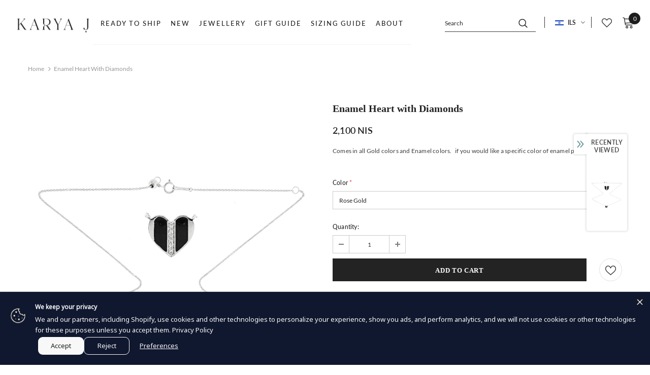

--- FILE ---
content_type: text/css
request_url: https://karya-j.com/cdn/shop/t/2/assets/layout_style_fullwidth.css?v=125795139638133435471625127663
body_size: 5707
content:
input[type=color],input[type=date],input[type=datetime-local],input[type=datetime],input[type=email],input[type=month],input[type=number],input[type=password],input[type=search],input[type=tel],input[type=text],input[type=time],input[type=url],input[type=week]{padding:13px 12px 11px;line-height:24px}.col,.col-1,.col-10,.col-11,.col-12,.col-2,.col-3,.col-4,.col-5,.col-6,.col-7,.col-8,.col-9,.col-auto,.col-lg,.col-lg-1,.col-lg-10,.col-lg-11,.col-lg-12,.col-lg-2,.col-lg-3,.col-lg-4,.col-lg-5,.col-lg-6,.col-lg-7,.col-lg-8,.col-lg-9,.col-lg-auto,.col-md,.col-md-1,.col-md-10,.col-md-11,.col-md-12,.col-md-2,.col-md-3,.col-md-4,.col-md-5,.col-md-6,.col-md-7,.col-md-8,.col-md-9,.col-md-auto,.col-sm,.col-sm-1,.col-sm-10,.col-sm-11,.col-sm-12,.col-sm-2,.col-sm-3,.col-sm-4,.col-sm-5,.col-sm-6,.col-sm-7,.col-sm-8,.col-sm-9,.col-sm-auto,.col-xl,.col-xl-1,.col-xl-10,.col-xl-11,.col-xl-12,.col-xl-2,.col-xl-3,.col-xl-4,.col-xl-5,.col-xl-6,.col-xl-7,.col-xl-8,.col-xl-9,.col-xl-auto{padding-right:10px;padding-left:10px}.btn{font-weight:500}label{font-size:var(--font_size_minus1);color:var(--body_color)}.product-shop .product-title{color:var(--page_title_color)}.product_layout_skin_1 .qty-group input::-webkit-inner-spin-button,.product_layout_skin_1 .qty-group input::-webkit-outer-spin-button{-webkit-appearance:auto;-moz-appearance:auto;appearance:auto;margin:0;opacity:1}.product_layout_skin_1 .qty-group input[type=number]{-moz-appearance:textfield}#dropdown-cart .addresses-page .btn-edit-delete a.btn-checkout,#dropdown-cart .btn.btn-checkout,#dropdown-cart .product-shop .groups-btn .btn-checkout.wishlist,#dropdown-cart .product-shop .shopify-payment-button button.btn-checkout.shopify-payment-button__button,#dropdown-cart .tabs__product-page .spr-container .btn-checkout.spr-summary-actions-newreview,.addresses-page .btn-edit-delete #dropdown-cart a.btn-checkout,.product-shop .groups-btn #dropdown-cart .btn-checkout.wishlist,.product-shop .shopify-payment-button #dropdown-cart button.btn-checkout.shopify-payment-button__button,.tabs__product-page .spr-container #dropdown-cart .btn-checkout.spr-summary-actions-newreview{background:var(--background_2);color:var(--color_2);border-color:var(--border_2)}#dropdown-cart .addresses-page .btn-edit-delete a.btn-continue,#dropdown-cart .addresses-page .btn-edit-delete a.btn-view-cart,#dropdown-cart .btn.btn-continue,#dropdown-cart .btn.btn-view-cart,#dropdown-cart .product-shop .groups-btn .btn-continue.wishlist,#dropdown-cart .product-shop .groups-btn .btn-view-cart.wishlist,#dropdown-cart .product-shop .shopify-payment-button button.btn-continue.shopify-payment-button__button,#dropdown-cart .product-shop .shopify-payment-button button.btn-view-cart.shopify-payment-button__button,#dropdown-cart .tabs__product-page .spr-container .btn-continue.spr-summary-actions-newreview,#dropdown-cart .tabs__product-page .spr-container .btn-view-cart.spr-summary-actions-newreview,.addresses-page .btn-edit-delete #dropdown-cart a.btn-continue,.addresses-page .btn-edit-delete #dropdown-cart a.btn-view-cart,.cart-form .btn-actions .btn.btn-view-cart,.product-shop .groups-btn #dropdown-cart .btn-continue.wishlist,.product-shop .groups-btn #dropdown-cart .btn-view-cart.wishlist,.product-shop .shopify-payment-button #dropdown-cart button.btn-continue.shopify-payment-button__button,.product-shop .shopify-payment-button #dropdown-cart button.btn-view-cart.shopify-payment-button__button,.tabs__product-page .spr-container #dropdown-cart .btn-continue.spr-summary-actions-newreview,.tabs__product-page .spr-container #dropdown-cart .btn-view-cart.spr-summary-actions-newreview{background:var(--background_3);color:var(--color_3);border-color:var(--border_3)}#dropdown-cart .addresses-page .btn-edit-delete a:hover,#dropdown-cart .btn:hover,#dropdown-cart .product-shop .groups-btn .wishlist:hover,#dropdown-cart .product-shop .shopify-payment-button button.shopify-payment-button__button:hover,#dropdown-cart .tabs__product-page .spr-container .spr-summary-actions-newreview:hover,.addresses-page .btn-edit-delete #dropdown-cart a:hover,.product-shop .groups-btn #dropdown-cart .wishlist:hover,.product-shop .shopify-payment-button #dropdown-cart button.shopify-payment-button__button:hover,.tabs__product-page .spr-container #dropdown-cart .spr-summary-actions-newreview:hover{background:var(--background_1);color:var(--color_1);border-color:var(--border_1)}#dropdown-cart .btn.btn-view-cart:hover,.cart-form .btn-actions .btn.btn-view-cart:hover{background:var(--background_2);color:var(--color_2);border-color:var(--border_2)}.ajax-compare .halo-modal-body .product-row .compare-content .grid-item .btn{background:var(--background_3);color:var(--color_3);border-color:var(--border_3)}#notify-me-wrapper .btn,.cart-meta--action .btn,.contact-us-page .btn{background:var(--background_2);color:var(--color_2);border-color:var(--border_2)}.contact-us-page .btn:hover{background:var(--background_1);color:var(--color_1);border-color:var(--border_1)}.widget-title{margin-bottom:0}.widget-title .box-title{text-align:center}.product_layout_skin_1 .swatch .swatch-element label{min-width:40px;height:40px}.show-popup-qs .product-card__variant--popup--content .swatch .swatch-element label{line-height:42px}.show-popup-qs .product-card__variant--popup--content .swatch .swatch-element input:checked+label{background-color:#f5f5f5}.show-popup-qs .product-card__variant--popup--content .swatch .swatch-element:not(.color) label:after{border-color:#ededed;color:#202020;box-shadow:0 3px 8px #0003 inset}.cart-template .cart-form .cart-header>*{font-weight:600;color:var(--page_title_color)}.cart-template #shipping-calculator h3{font-weight:600}.layout_style_fullwidth .slick-arrow{width:56px;height:56px;box-shadow:0 2px 3.4px .6px #0003}.layout_style_fullwidth .slick-arrow svg{position:relative;top:2px}.layout_style_fullwidth .slick-arrow.slick-next{right:20px}.layout_style_fullwidth .slick-arrow.slick-prev{left:20px}.cart-title .close svg,.customer-title .close svg,.option-title .close svg{position:relative;top:-1px}.cart-title .close span,.customer-title .close span,.option-title .close span{text-transform:capitalize}.customer-content .action-btn{margin-bottom:36px}.customer-content .btn-login{margin-bottom:12px}.slick-arrow.slick-disabled{display:none!important}.policies-block .policy-text{font-size:var(--font_size_minus3)}.policies-block .policy-item a{padding:7px 0 5px}.home-custom-instagram .widget-title{margin-bottom:15px;margin-top:15px}.home-custom-block-sub-banner.style_2 .btn-img-block{min-width:100%}.before-you-leave__content--product .slick-dots{max-width:100%}.recently-viewed-products-sidebar .products-grid .slick-arrow{box-shadow:none}.recently-viewed-products-sidebar .lst-seen-widget .in-content .product-info .add-to-bag{padding:0!important;text-align:left;background-color:transparent!important;border-color:transparent!important;color:#631939!important;margin-top:3px!important;text-transform:capitalize;font-size:var(--font-size)}.recently-viewed-products-sidebar .lst-seen-widget .in-content .product-info .add-to-bag:hover{background-color:transparent;border-color:transparent;color:#631939;box-shadow:none}.recently-viewed-products-sidebar .lst-seen-widget .in-content .product-info .add-to-bag span,.recently-viewed-products-sidebar .lst-seen-widget .in-content .product-info button.add-to-bag{display:inline-block;text-transform:capitalize;text-underline-position:under;text-decoration:underline}.recently-viewed-products-sidebar .lst-seen-widget .bottom svg{width:19px;height:14px;transform:rotate(90deg);position:relative;top:-2px}.recently-viewed-products .widget-product .slick-arrow{top:calc(50% - 86px)}.cart-sidebar-products .before-you-leave__content--product .slick-arrow{top:calc(50% - 50px);width:30px;height:30px;bottom:auto}.cart-sidebar-products .before-you-leave__content--product .slick-arrow.slick-next{right:2px}.cart-sidebar-products .before-you-leave__content--product .slick-arrow.slick-prev{left:2px}.cart-sidebar-products .before-you-leave__content--product .slick-arrow svg{position:relative;top:1px;width:14px;height:14px}.before-you-leave__content--product .grid-item .product-bottom .wrapper-vendor{margin-bottom:5px}.before-you-leave__content--product .grid-item .product-bottom .product-title,.before-you-leave__content--product .grid-item .product-bottom .item-swatch{margin-bottom:7px}.home-about-us{padding-top:43px;padding-bottom:0}.home-about-us .des{max-width:1170px;margin:0 auto;line-height:34px}.home-about-us .title{letter-spacing:0}.home-spotlight-block .widget-title.no-des{margin-bottom:15px}.home-spotlight-slider .container-fluid .slick-arrow{top:calc(50% - 35px)}.policies-block .bg-policies-block .slick-arrow{width:36px;height:36px;box-shadow:none}.policies-block .bg-policies-block .slick-arrow.slick-next{right:5px}.policies-block .bg-policies-block .slick-arrow.slick-prev{left:5px}.home-custom-block-sub-banner.style_2 .container .row,.layout_style_fullwidth .container .row.products-grid{margin-left:-5px!important;margin-right:-5px!important}.home-custom-block-sub-banner.style_2 .one_Image,.layout_style_fullwidth .products-grid .grid-item{padding-left:5px;padding-right:5px;margin-bottom:10px}.wrapper-cartCount{margin-top:0;margin-bottom:15px}.wrapper-cartCount span{color:var(--page_title_color)}.free_shipping_progress .progress_shipping .progress-meter{line-height:18px!important;font-size:var(--font_size_minus3)}.free_shipping_massage1{font-size:var(--font_size_minus3)}.free_shipping_massage1 b{color:var(--body_color);font-weight:400}#dropdown-cart .product-details .product-name{font-size:var(--font_size_minus1)}#dropdown-cart .total .price{font-size:var(--font-size);font-weight:600}#dropdown-cart .d-flex .label{font-size:var(--font_size_minus1);color:var(--body_color)}#dropdown-cart .d-flex .text{font-size:var(--font_size_minus2)}#dropdown-cart .checkbox-group a,#dropdown-cart .checkbox-group label{font-size:var(--font_size_minus1)}#dropdown-cart .checkbox-group{margin-top:30px;margin-bottom:35px}.cart-sidebar-products h3{font-size:var(--font_size_minus1);font-weight:500}.checkbox-group a,.checkbox-group label{font-size:var(--font_size_minus2)}.price-box{font-size:var(--font-size)}.compareColor-swatch .swatch-element.color label{min-width:34px}.breadcrumb{font-size:var(--font_size_minus2);line-height:var(--font_size_plus6)}.breadcrumb a{color:var(--color_title_pr);font-weight:500}.template-collection .breadcrumb a{line-height:28px}.breadcrumb .arrow{padding:0 3px;font-size:20px;position:relative;top:-1px}.template-collection .breadcrumb .arrow{position:relative;top:2px}.breadcrumb .arrow i:before{content:"/"}.swatch.swatch_size_large .header{font-size:var(--font_size_minus1)}.size-chart-open-popup{font-size:var(--font_size_minus2);background:0 0;padding:0;border-bottom:1px solid var(--body_color);color:var(--body_color)}.product-shop .shopify-product-form label,.product-skin-1 .product-shop .checkbox-group a{font-size:var(--font_size_minus2);color:var(--body_color);letter-spacing:.5px}.product-skin-1 .product-shop .checkbox-group a{color:var(--page_title_color);display:inline-block;background-image:linear-gradient(transparent 97%,var(--page_title_color) 3%);background-repeat:repeat-x;background-position-y:-4px}.checkbox-group a{background:0 0;background-image:linear-gradient(transparent 97%,var(--page_title_color) 3%);background-repeat:repeat-x;background-position-y:-4px}.product-skin-1 .product_top .product-shop .tabs__product-page .wrapper-tab-content .tab-links:after,.product-skin-1 .product_top .product-shop .tabs__product-page .wrapper-tab-content .tab-links:before{top:calc(50% - 4px)}.product-shop #customers_view label,.product-shop #customers_view_qv label{font-size:var(--font_size_minus2);color:var(--body_color)}.secure-shopping-guarantee{margin-top:22px}.product-template-skin-1 .widget-title .box-title{text-align:center;margin-bottom:22px}.product-skin-1 .product_top .product-shop{padding-left:40px;padding-right:40px;padding-top:20px}.product-skin-1 .product-shop .product-title{font-size:var(--font_size_plus16)}.product-skin-1 .product_top .product-shop .breadcrumb{margin-bottom:5px}.product-skin-1 .product_top .product-shop .group-title{margin:0}.product-shop .spr-badge .spr-badge-caption{margin-left:5px;font-size:var(--font_size_minus1);color:var(--color_title_pr)}.product-shop .spr-badge{margin-right:32px}.product-skin-1 .product_top .product-shop .group_item .sold_product{color:#ee5356;font-size:var(--font_size_minus1);position:relative;top:-5px}.product-skin-1 .product_top .product-shop .shopify-product-form .size-chart-open-popup{line-height:16px}.product-shop .product-title{margin-bottom:10px}.product-skin-1 .product_top .product-shop .product-infor{margin-bottom:30px}.product-skin-1 .product_top .product-shop .product-infor label{font-size:var(--font_size_minus1);color:gray}.product-skin-1 .product-shop .product-infor span{font-weight:500;font-size:var(--font_size_minus1)}.product-shop .spr-badge{margin-bottom:30px}.product-shop .prices{font-size:var(--font_size_plus16);margin-bottom:30px}.product-shop .prices .compare-price{font-size:var(--font_size_plus10)}.product-skin-1 .product_top .product-shop .prices .compare-price{margin-right:0;text-decoration:line-through;padding-right:16px}.product-skin-1 .product_top .product-shop .prices .compare-price:before{display:none}.short-description{font-size:var(--font_size_minus1);line-height:var(--font_size_plus12);color:var(--body_color)}.product-skin-1 .product_top .product-shop .groups-btn .groupe-skin-1{margin-bottom:26px}.product-skin-1 .product_top .product-shop #customers_view span{font-size:var(--font_size_minus2)}.product-skin-1 .product_top .product-shop .tabs__product-page .wrapper-tab-content,.tabs__product-page .wrapper-tab-content .tab-title{border-color:#b7b7b7}.product-skin-1 .product_top .product-shop .tabs__product-page .wrapper-tab-content .tab-links{font-weight:600;line-height:1.4}.product-skin-1 .product_top .product-photos .theme-ask .ask-an-expert-text a{font-weight:600;text-transform:uppercase}.product-skin-1 .product-description>.title{font-size:var(--font_size_plus10);font-weight:500;text-transform:uppercase;margin-bottom:25px}.product-skin-1 .product-description .rte p{color:var(--body_color);font-size:var(--font_size_minus1);line-height:var(--font_size_plus12);margin-bottom:70px}.product-skin-1 .product-description .rte .banner .banner-item .content strong{font-size:var(--font_size_plus2);font-weight:400;position:relative;padding-bottom:15px;margin-bottom:35px}.product-skin-1 .product-description .rte .banner .banner-item .content strong:before{content:"";position:absolute;bottom:0;height:1px;width:60px;left:calc(50% - 30px);background-color:var(--page_title_color)}.product-skin-1 .product-description .rte .banner .banner-item .content h3{font-size:40px;line-height:50px;text-transform:uppercase;margin-bottom:18px}.product-skin-1 .product-description .rte .banner .banner-item .content p{font-size:var(--font_size_minus1);line-height:var(--font_size_plus6);color:var(--body_color)}.product-skin-1 .product-description .rte h4{font-size:var(--font_size_plus1);font-weight:500}.product-skin-1 .product-description .rte .rte-middle .d-flex li{font-size:var(--font_size_minus1);line-height:30px;margin:0}.product-skin-1 .product-description .rte .rte-middle .d-flex ol{list-style:decimal;padding-left:20px}.product-skin-1 .product-description .rte .rte-bottom .quote p{font-style:normal;font-size:var(--font_size_plus1)}.product-skin-1 .product-review{padding:0;border:0}.product-skin-1 .product-review>.title{font-size:var(--font_size_plus10);font-weight:500;text-transform:uppercase}.product-skin-1 .product-review .content-review .spr-header{color:gray;font-size:var(--font_size_minus2)}#shopify-product-reviews{margin-top:0!important}.product-skin-1 .product-review .content-review .spr-container{padding-top:5px}.product-skin-1 .product-review .content-review .spr-header .spr-summary-actions a{box-shadow:none;font-weight:500;padding:0;margin-top:35px}.product-skin-1 .product-review .content-review .spr-reviews .spr-review{border-color:#ccc}.product-skin-1 .product-review .content-review .spr-reviews .spr-review-header-title{font-size:var(--font_size);font-weight:600}.product-skin-1 .product-review .content-review .spr-reviews .spr-review-content-body{color:currentColor}.product-skin-1 .product-review .content-review .spr-reviews .spr-review-footer a{color:gray}.product-skin-1 .product-review .content-review .spr-reviews .spr-review-footer .spr-review-header-byline{color:gray;font-size:11px;opacity:1}.product-shop .groups-btn .product-add-to-cart,.product-skin-1 .product-shop .groups-btn #product-add-to-cart{background:var(--background_2);color:var(--color_2);border-color:var(--border_2)}.product-skin-1 .product_top .product-shop .groups-btn .groupe-skin-1 #product-add-to-cart:hover{background:var(--background_3);color:var(--color_3);border-color:var(--border_3)}.product-skin-1 .product-shop .groups-btn .wishlist{background:var(--background_3);color:var(--color_3);border-color:var(--border_bt_sidebar)}.product-skin-1 .product_top .product-shop .groups-btn .shopify-payment-button button.shopify-payment-button__button{box-shadow:none}.product-shop .shopify-payment-button button.shopify-payment-button__button{background:var(--background_1);color:var(--color_1);border-color:var(--border_1);font-weight:500}.product-shop .shopify-payment-button button.shopify-payment-button__button:hover{background:var(--background_1);color:var(--color_1);border-color:var(--border_1)}.product-shop .groups-btn .icon-share{color:var(--color_3)}.layout_style_fullwidth.product_layout_skin_1.template-product .product-shop .groups-btn .icon-share svg{position:relative;top:-2px}.product-img-box .slick-arrow svg{width:20px;height:20px;stroke:#fff0;position:relative;top:0!important}.product-skin-1 .product_top .product-shop .has-next_prev .next-prev-product{box-shadow:none;border:1px solid #ccc;top:-2px}.product-skin-1 .product_top .product-shop .next_prev-groups .next-prev-icons .icon-pro svg{width:28px;height:40px;stroke:none;padding:6px}.sticky_form .sticky-add-to-cart{background:var(--background_2);color:var(--color_2);border-color:var(--border_2)}.swatch.swatch_size_large .swatch-element label{border-radius:0;background-color:#fff;border-color:#fff}.swatch.swatch_size_large .swatch-element:not(.color) input:checked+label{border-color:#f5f5f5;background-color:#f5f5f5;font-weight:400;box-shadow:0 3px 8px #0003 inset}.layout_style_fullwidth .product-shop .groups-btn .wishlist,.layout_style_fullwidth .quickview-tpl .product-shop .groups-btn .wishlist{min-width:50px;align-items:center;height:50px}.layout_style_fullwidth .quickview-tpl .product-shop .groups-btn .icon-share svg{top:-6px}.layout_style_fullwidth .product-shop .groups-btn .wishlist svg,.layout_style_fullwidth .quickview-tpl .product-shop .groups-btn .wishlist svg{top:0}.layout_style_fullwidth .product-shop .groups-btn .icon-share,.layout_style_fullwidth .quickview-tpl .product-shop .groups-btn .icon-share{width:63px;align-items:center;height:63px;margin-bottom:0}.sticky_form .pr-img .product-title,.sticky_form .pr-selectors{font-size:var(--font_size_minus1)}#accept-cookies .des,#accept-cookies .group-action-links .accept_cookies_link,#accept-cookies .privacy-link,.product-notification .product-suggest .column-right .info-ago,.product-notification .product-suggest .column-right label{font-size:var(--font_size_minus2)}.template-collection.layout_style_fullwidth .main-content{padding-bottom:0}.collection-header-sections .page-header h1{font-size:40px;font-weight:500}.collection-header-sections .collection-des .rte{font-size:var(--font_size_minus2);line-height:var(--font_size_plus6);font-weight:400}.collection-header .page-header h1,.collection-header .page-header h2{margin-bottom:10px}.collection-header .relative{position:relative;margin-bottom:30px}.collection-template-no-sidebar .widget_filter,.toolbar .toolbar-col label{color:var(--page_title_color)}.toolbar .toolbar-col label{font-size:var(--font_size_minus3);text-transform:uppercase;margin-left:10px}.toolbar .toolbar-col .dropdown-menu{font-size:var(--font_size_minus2)}.toolbar .toolbar-col .label-tab{font-size:var(--font_size_minus3);font-weight:400;color:var(--page_title_color);text-transform:uppercase;letter-spacing:.5px;line-height:var(--font_size_plus10)}.toolbar .toolbar-col span.icon{display:none}.append--toolbar .toolbar .toolbar-col span.icon{display:block}.infinite-scrolling .btn{max-width:170px;padding:9px 15px 7px!important}.infinite-scrolling .btn.disabled{background:var(--background_3)!important;color:var(--color_3)!important;border-color:var(--border_3)!important}.collection-template-no-sidebar .padding{padding-top:45px;padding-bottom:55px}.collection-template-no-sidebar .padding .infinite-scrolling{margin-bottom:15px}.collection-template-no-sidebar .padding .page-total{text-align:center;font-size:var(--font_size);color:var(--page_title_color)}.collection-header .list-sub-collection li a{font-size:var(--font_size_minus3);font-weight:600;letter-spacing:.5px}.append--toolbar .toolbar .toolbar-col .label-tab{font-size:var(--font_size_minus3);font-weight:400;color:var(--page_title_color);text-transform:uppercase;letter-spacing:.5px;line-height:var(--font_size_plus10)}.append--toolbar .toolbar .toolbar-col label{font-size:var(--font_size_minus3);text-transform:uppercase;margin-left:10px}.append--toolbar .toolbar .toolbar-col .dropdown-menu{font-size:var(--font_size_minus2)}.compare-link a{padding:10px 18px 8px;color:var(--color_2);background-color:var(--background_2);border-color:var(--border_2);font-weight:500}.compare-link a .countPill{height:22px;line-height:24px}.ajax-compare .halo-modal-header .remove-all{font-weight:500}.ajax-compare .halo-modal-header .text{font-size:var(--font_size_plus2);font-weight:600}.ajax-compare .halo-modal-body .product-row .compare-content .grid-item .col-remove>a{font-weight:500}.ajax-compare .halo-modal-body .product-row .compare-content .grid-item .btn{font-size:var(--font-size)}.ajax-compare .halo-modal-body .product-row .compare-header{font-size:var(--font_size_minus1)}.layout_style_fullwidth .products-list .product-item .action{max-width:210px;margin:0 0 22px}.layout_style_fullwidth .products-list .product-item .wishlist svg{top:-2px}.layout_style_fullwidth .products-list .show-popup-qs .product-card__variant--popup--content .product-card__button2 .add-to-cart-btn{max-width:210px}.layout_style_fullwidth .products-list .product-item .wishlist{padding-right:0;margin-right:0}.layout_style_fullwidth .products-list .product-item .wishlist:before{content:none}.search-page .padding{padding-top:25px}.padding .infinite-scrolling{margin-bottom:15px}.padding .page-total{text-align:center}.bg-policies-block .policies-slider .policy-item{opacity:0;visibility:hidden}.bg-policies-block .policies-slider.slick-slider .policy-item{opacity:1;visibility:visible;display:flex;justify-content:center}.layout_style_fullwidth.product_layout_skin_1 .quickview-tpl .product-shop .product-title{font-weight:600}.layout_style_fullwidth.product_layout_skin_1 .quickview-tpl .product-shop .prices .compare-price{text-decoration:line-through}.layout_style_fullwidth.product_layout_skin_1 .quickview-tpl .product-shop .prices{font-weight:600}.layout_style_fullwidth.product_layout_skin_1 .quickview-tpl .product-shop .groups-btn .product-add-to-cart:hover{background:var(--background_3);color:var(--color_3);border-color:var(--border_3)}.before-you-leave__content--title .count{font-size:var(--font_size_minus3)}.before-you-leave__bg .rte p:first-child strong{font-size:26px}.before-you-leave__bg .rte strong{font-size:20px;font-weight:500}.ajax-editcart .halo-modal-content .close:hover{color:var(--color_1)}.cart-edit h5,.cart-edit .product-edit .prices{font-weight:600}.cart-edit .product-edit .quantity_title{font-weight:400}.cart-edit .product-edit .swatch .header [data-header-option]{color:var(--page_title_color)}.cart-edit .product-edit .swatch .swatch-element label{font-weight:500}.cart-edit .cart-meta--action a{color:var(--color_3)!important;font-weight:600}.cart-edit .cart-meta--action a span:before{top:6px;background-color:var(--color_3)}.cart-edit .cart-meta--action a span:after{top:2px;background-color:var(--color_3)}.product-card__variant--popup--content .variants::-webkit-scrollbar-thumb{background-color:var(--color_3)}.ajax-editcart .halo-modal-content .halo-modal-body::-webkit-scrollbar-thumb{background-color:var(--color_3)}.wrapper-newsletter .halo-modal-body .social-icons a .fa{font-weight:400}.layout_style_fullwidth .frequently-bought-together-block .fbt-product-item{padding:0 15px}.layout_style_fullwidth .frequently-bought-together-content .col-left,.layout_style_fullwidth .frequently-bought-together-content .col-right{padding-left:15px;padding-right:15px}.layout_style_fullwidth .frequently-bought-together-block .fbt-product-item .product-image{position:relative}.layout_style_fullwidth .frequently-bought-together-block .fbt-product-item .product-content{padding-top:25px}.layout_style_fullwidth.product_layout_skin_1 .frequently-bought-together-block .fbt-product-item .fbt-toogle-options{position:absolute;top:auto;bottom:0;left:50%;transform:translate(-50%);margin-bottom:20px;min-width:230px;border-radius:0;padding:14px 15px 12px!important}.layout_style_fullwidth .frequently-bought-together-block .fbt-product-item .fbt-toogle-options:hover{background-color:var(--background_1);color:var(--color_1);border-color:var(--border_1)}.layout_style_fullwidth .frequently-bought-together-block .featured-images .item-image{max-width:100%}.layout_style_fullwidth .frequently-bought-together-block .featured-images{margin-left:-15px;margin-right:-15px;padding-left:0;padding-right:0;padding-bottom:75px;margin-bottom:0}.layout_style_fullwidth .frequently-bought-together-block .featured-images .slick-arrow{top:auto;bottom:0}.layout_style_fullwidth .frequently-bought-together-block .featured-images .slick-arrow.slick-prev{left:calc(50% - 80px)}.layout_style_fullwidth .frequently-bought-together-block .featured-images .slick-arrow.slick-next{right:calc(50% - 80px)}.layout_style_fullwidth .frequently-bought-together-block{border-top:0}.layout_style_fullwidth .frequently-bought-together-block .box-title{text-align:center;margin-bottom:50px!important}.layout_style_fullwidth.product_layout_skin_1 .frequently-bought-together-block .products-grouped-action{margin-top:110px}.layout_style_fullwidth .frequently-bought-together-block .products-grouped-action .total .old-price{color:var(--color_compare_price);font-weight:400;text-decoration:line-through;font-size:var(--font_size_plus2)}.layout_style_fullwidth .frequently-bought-together-block .products-grouped-action .total .bundle-price{color:var(--color_price_sale);font-size:var(--font_size_plus2);text-decoration:unset;font-weight:600;position:relative;padding-left:8px}.layout_style_fullwidth .frequently-bought-together-block .products-grouped-action .discount-text{margin-top:15px;padding:0 20px;font-size:var(--font_size_minus2)}.show_bundle_variant .overplay_bundle{background:#0006;position:fixed;top:0;left:0;width:100%;height:100%;z-index:4}.show_bundle_variant .product-review_variant{position:fixed;top:50%;left:50%;transform:translate(-50%,-50%);background:#fff;z-index:100;padding:0;width:470px;max-width:90%}.product-review_variant h2{font-size:14px;background-color:#faf8f6;padding:11px 20px 13px;margin-bottom:30px;text-transform:uppercase}.product-review_variant .product-options{padding-bottom:5px}.product-review_variant .product-options .swatch{padding-left:20px;padding-right:20px}.product-review_variant .product-options .selector-wrapper{padding-left:35px;padding-right:35px}.product-review_variant .product-options{display:none}.show_bundle_variant .product-review_variant .close-options{position:absolute;top:0;right:-50px;background:0 0;padding:0;z-index:10;cursor:pointer;pointer-events:auto}.show_bundle_variant .product-review_variant .close-options svg{width:25px;height:25px;color:#fff;fill:#fff}.show_bundle_variant .swatch .swatch-element{overflow:unset}.swatch .swatch-element label{font-weight:500}.template-collection.style_product_grid_3 .cart-popup-coll-related .product-item .wishlist:before{content:none}.layout_style_fullwidth.template-product .product-shop .groups-btn .icon-share svg{top:-6px}.layout_style_fullwidth.template-product .product-photos .slick-arrow{text-align:center}.layout_style_fullwidth.template-product .product-full-width .product-photos .slick-arrow.slick-prev{left:50%}.layout_style_fullwidth.template-product .product-full-width .product-photos .slick-arrow.slick-next{right:50%}.layout_style_fullwidth.template-product .product-full-width .relate-verticle .slick-arrow{width:36px;height:36px}.layout_style_fullwidth.template-product .product-full-width .relate-verticle .slick-arrow svg{padding:3px}.layout_style_fullwidth:not(.product_layout_skin_1) .frequently-bought-together-block .featured-images .slick-arrow.slick-next{right:-1px;bottom:auto;top:31%!important;transform:translateY(-50%)}.layout_style_fullwidth:not(.product_layout_skin_1) .frequently-bought-together-block .featured-images .slick-arrow.slick-prev{left:-1px;bottom:auto;top:31%!important;transform:translateY(-50%)}.layout_style_fullwidth .frequently-bought-together-block .products-grouped-action .btn-bundle{background:var(--background_1);color:var(--color_1);border-color:var(--border_1)}.layout_style_fullwidth .frequently-bought-together-block .products-grouped-action .btn-bundle:hover{background:var(--background_2);color:var(--color_2);border-color:var(--border_2)}@media (max-width:1199px){.product-skin-1 .product_top .product-photos .slider-for .slick-arrow{padding-top:5px}.layout_style_fullwidth.template-cart .best-sell-product{padding-left:10px;padding-right:10px}.layout_style_fullwidth.template-cart .best-sell-product .row{margin-left:-5px;margin-right:-5px}.collection-template-no-sidebar .breadcrumb{padding:20px 0 0}.collection-template-no-sidebar .sub-collection{margin-bottom:10px}.collection-template-no-sidebar .list-sub-collection{margin-bottom:0}.sidebar-label{font-weight:600}.sidebar-label .icon-filter{top:-3px}.collection-template-no-sidebar .toolbar{padding-left:0!important;padding-right:0!important}.collection-template-no-sidebar .toolbar.toolbar-fix{padding-left:20px!important;padding-right:20px!important}.toolbar .toolbar-col .label-tab{font-size:var(--font_size_minus3);font-weight:400;color:var(--page_title_color);text-transform:uppercase;letter-spacing:.5px;line-height:var(--font_size_plus10)}.toolbar .toolbar-col label{font-size:var(--font_size_minus3);text-transform:uppercase;margin-left:10px}.collection-template-no-sidebar .widget_filter{display:none}.collection-header .sub-collection{padding:0 10px}.collection-header-sections .collection-des .rte,.collection-header-sections .collection-des .rte a,.collection-header-sections .collection-des .rte p{color:#000!important}.toolbar .filters-toolbar__sortby span.icon{display:none}.widget-title .box-title{margin-bottom:15px;font-size:18px!important}.home-about-us .title{font-size:18px}.home-custom-instagram #instafeed{margin-right:0;margin-left:0}.home-custom-instagram.layout_style_3 .instagram-grid{padding:0}.featured-products.has-banner.layout_style_4 .column-banner .custom-block-imgs .banner-sub-heading{font-size:34px!important}.style_product_grid_3 .product-item .btn{font-size:var(--font_size)}}@media (max-width:1024px){.layout_style_fullwidth .frequently-bought-together-block .fbt-product-item .fbt-toogle-options{padding:15px 15px 13px!important;min-width:200px}}@media (max-width:991px){.product-skin-1 .product_top .product-shop{padding-right:30px;padding-left:30px}}@media (max-width:768px){.addresses-page .btn-edit-delete a,.btn,.product-shop .groups-btn .wishlist,.product-shop .shopify-payment-button button.shopify-payment-button__button,.tabs__product-page .spr-container .spr-summary-actions-newreview{padding:10px 15px 8px!important}.layout_style_fullwidth .featured-products:not(.has-banner) .container{max-width:100%}.layout_style_fullwidth .frequently-bought-together-block .fbt-product-item .fbt-toogle-options{min-width:auto;padding:10px 15px 8px!important}.featured-products.has-banner.layout_style_4 .column-banner .custom-block-imgs .banner-button{padding:10px 15px 8px!important}.swatch .swatch-element label{min-width:34px}}@media (max-width:767px){.product-skin-1 .product_top .product-shop .next_prev-groups .next-prev-icons .icon-pro svg{width:24px;height:32px}}@media (max-width:551px){.layout_style_fullwidth:not(.product_layout_skin_1) .frequently-bought-together-block .featured-images .slick-arrow.slick-prev{left:15px;top:36%!important}.layout_style_fullwidth:not(.product_layout_skin_1) .frequently-bought-together-block .featured-images .slick-arrow.slick-next{right:15px;top:36%!important}.layout_style_fullwidth .frequently-bought-together-block .featured-images .slick-arrow{bottom:-10px;width:46px;height:46px}.layout_style_fullwidth .frequently-bought-together-content{overflow:hidden}.show_bundle_variant .product-review_variant .close-options{top:10px;right:10px}.show_bundle_variant .product-review_variant .close-options svg{width:20px;height:20px;color:#202020;fill:#202020}.layout_style_fullwidth .frequently-bought-together-block .products-grouped-action{margin-top:0}.layout_style_fullwidth .frequently-bought-together-block .featured-images{padding-bottom:50px}.layout_style_fullwidth .frequently-bought-together-block .products-grouped-action{margin-bottom:10px}.collection-template-no-sidebar .padding{padding-top:20px;padding-bottom:25px}.collection-template-no-sidebar .toolbar.toolbar-fix{padding-left:10px!important;padding-right:10px!important}.collection-template-no-sidebar .collection-header .sub-collection{padding:0}.collection-header h1 span{color:#000!important}.product-skin-1 .product_top .product-shop{padding-right:10px;padding-left:10px}.featured-products.has-banner.layout_style_4 .column-banner .custom-block-imgs .banner-heading{font-size:18px!important}.featured-products.has-banner.layout_style_4 .column-banner .custom-block-imgs .banner-sub-heading{font-size:28px!important}.style_product_grid_3 .product-label .label{font-size:var(--font_size_minus4);min-width:50px;min-height:22px;line-height:16px}.policies-block .policy-item a{padding:7px 20px 5px}.home-custom-instagram .widget-title{margin-top:5px}.home-custom-instagram.layout_style_3{padding-bottom:20px}.home-about-us{padding-top:20px}.home-about-us .title{margin-bottom:10px!important}}@media (min-width:768px){.layout_style_fullwidth .frequently-bought-together-content .col-left{-webkit-box-flex:0;-ms-flex:0 0 calc(100% - 200px);flex:0 0 calc(100% - 200px);max-width:-moz-calc(100% - 200px);max-width:-webkit-calc(100% - 200px);max-width:-ms-calc(100% - 200px);max-width:calc(100% - 200px)}.layout_style_fullwidth .frequently-bought-together-content .col-right{-webkit-box-flex:0;-ms-flex:0 0 200px;flex:0 0 200px;max-width:200px}.home-custom-block-sub-banner.style_2 .btn-img-block{padding:6px 30px!important}}@media (min-width:992px){.featured-products.has-banner.layout_style_4 .column-banner-inner,.featured-products.has-banner.layout_style_4 .column-banner-inner .img-box,.featured-products.has-banner.layout_style_4 .column-banner-inner .img-box a,.featured-products.has-banner.layout_style_4 .column-banner-inner .img-box img{height:auto;width:100%}}@media (min-width:1024px){.layout_style_fullwidth .frequently-bought-together-content .col-left{-webkit-box-flex:0;-ms-flex:0 0 calc(100% - 300px);flex:0 0 calc(100% - 300px);max-width:-moz-calc(100% - 300px);max-width:-webkit-calc(100% - 300px);max-width:-ms-calc(100% - 300px);max-width:calc(100% - 300px)}.layout_style_fullwidth .frequently-bought-together-content .col-right{-webkit-box-flex:0;-ms-flex:0 0 300px;flex:0 0 300px;max-width:300px}}@media (min-width:1200px){.layout_style_fullwidth.customer-logged-in .container,.layout_style_fullwidth.template-article .container,.layout_style_fullwidth.template-blog .container,.layout_style_fullwidth.template-cart .container,.layout_style_fullwidth.template-customers-login .container,.layout_style_fullwidth.template-customers-register .container,.layout_style_fullwidth.template-page .container{padding-left:40px!important;padding-right:40px!important}.layout_style_fullwidth .search-page .page-header{padding-right:40px;padding-left:40px}.layout_style_fullwidth .navigation-05 .main-menu .container,.layout_style_fullwidth .site-header:not(.header-06) .header-bottom .container,.layout_style_fullwidth .site-header:not(.header-06) .header-top .container,.layout_style_fullwidth .wrapper_header_default .wrapper-navigation .main-menu .container,.layout_style_fullwidth .wrapper_header_supermarket .wrapper-navigation .main-menu .container{padding-left:40px;padding-right:40px;overflow:visible}.layout_style_fullwidth .site-footer:not(.footer-7) .footer-bottom .container,.layout_style_fullwidth .site-footer:not(.footer-7) .footer-middle .container,.layout_style_fullwidth .site-footer:not(.footer-7) .footer-top .container{padding-left:40px;padding-right:40px}.layout_style_fullwidth .product-template:not(.product-template-skin-1):not(.product-template-full-width) .breadcrumb{padding-left:40px;padding-right:40px}.layout_style_fullwidth .container-fluid,.layout_style_fullwidth .container:not(.container-regular){max-width:1920px;padding-left:0;padding-right:0;overflow:hidden}.layout_style_fullwidth .container .row,.layout_style_fullwidth .container-fluid .row{margin-right:0!important;margin-left:0!important}.layout_style_fullwidth .header-04 .wrapper-header-bt .container-fluid,.layout_style_fullwidth .wrapper_header_02 .wrapper-navigation .main-menu .container,.layout_style_fullwidth .wrapper_header_03 .wrapper-navigation .main-menu .container,.layout_style_fullwidth .wrapper_header_default .wrapper-navigation .main-menu .container{overflow:visible}.layout_style_fullwidth .wrapper_header_supermarket .vertical-menu .categories-title .view_all{max-width:100%}.layout_style_fullwidth.template-cart .best-sell-product{padding-left:5px;padding-right:5px;overflow:hidden}.layout_style_fullwidth.template-cart .best-sell-product .row{margin-left:-10px;margin-right:-10px}.layout_style_fullwidth .featured-products:not(.has-banner) .container-fluid .row,.layout_style_fullwidth .home-spotlight-block .container .row,.layout_style_fullwidth .home-spotlight-block .container-fluid .row{margin-right:-10px!important;margin-left:-10px!important}.layout_style_fullwidth .featured-products:not(.has-banner) .container .products-grid.row{margin-right:-15px!important;margin-left:-15px!important}.layout_style_fullwidth .brands-page .azbrandstable{overflow-x:visible}.layout_style_fullwidth .brands-page .azbrandstable li,.layout_style_fullwidth .brands-page .azbrandstable a{width:100%}.collection-header .sub-collection .d-flex{justify-content:center;padding:0 40px}.collection-header .sub-collection .d-flex>span{margin-right:38px;font-size:var(--font_size_minus3);letter-spacing:.5px;margin-top:15px}.collection-header .sub-collection{margin-bottom:15px}.layout_style_fullwidth .collection-template:not(.collection-template-fullwidth) .breadcrumb{padding:0 40px}.collection-template-no-sidebar .bg-filter{background:0 0;padding-top:20px;margin-top:15px;margin-left:40px;margin-bottom:0;width:calc(100% - 80px);border-top:1px solid #e6e6e6}.collection-template-no-sidebar .bg-filter .container{overflow:visible}.collection-template-no-sidebar .sidebar .sidebar-filter{margin:0!important}.collection-template-no-sidebar .widget_filter{font-size:var(--font_size_minus3);text-transform:uppercase;font-weight:500;display:flex;margin-right:20px;position:relative;bottom:1px;display:block!important}.collection-template-no-sidebar .widget_filter .sidebar_more{position:relative;top:-4px}.collection-template-no-sidebar .widget_filter .icon-filter1{margin-right:7px}.collection-template-no-sidebar .sidebar .sidebar-title{font-size:var(--font_size_minus3);font-weight:400;color:var(--page_title_color);padding-bottom:1px}.collection-template-no-sidebar .sidebar .sidebar-filter>.widget{max-width:170px;padding:0;margin-right:30px}.collection-template-no-sidebar .col-sidebar .widget-content{left:0;right:0;min-width:250px}.collection-template-no-sidebar .sidebar .sidebar-title:after{width:0;height:0;border-left:4px solid transparent;border-right:4px solid transparent;border-top:4px solid #000;font-size:0;top:9px}.collection-template-no-sidebar .col-sidebar .sidebar-links .widget-content li a,.sidebar-filter .sidebar-tags label{font-size:var(--font_size_minus2);color:var(--page_title_color)}.collection-template-no-sidebar .sidebar{display:flex;justify-content:space-between}.collection-template-no-sidebar .sidebar .sidebar-filter{width:100%}.sidebar .append--toolbar{min-width:350px}.sidebar .append--toolbar:empty{display:none}.append--toolbar .toolbar{margin:0;padding:0}.append--toolbar .toolbar .toolbar-col .label-tab{padding:0 0 1px;border:0;border-bottom:1px solid #acacac}.append--toolbar .toolbar .toolbar-col .label-tab .icon-dropdown{font-size:0}.append--toolbar .toolbar .toolbar-col .label-tab .icon-dropdown i:before{width:0;height:0;border-left:4px solid transparent;border-right:4px solid transparent;border-top:4px solid #000;font-size:0;top:10px}.append--toolbar .toolbar .toolbar-col{align-items:end}.col-no-sidebar .toolbar{padding:10px 40px}}@media (max-width:1199px) and (min-width:992px){.featured-products.has-banner.layout_style_4 .column-product{padding-right:0}.featured-products.has-banner.layout_style_4.banner-right .column-product{padding-left:0;padding-right:10px}}@media (max-width:991px) and (min-width:767px){.layout_style_fullwidth .home-custom-block-sub-banner>.container{padding-left:0;padding-right:0}.layout_style_fullwidth .new-arrivals-product>.container{padding-left:0;padding-right:0}}@media (min-width:767px) and (max-width:769px){.frequently-bought-together-block .products-grouped-action .total .label{display:inherit}}
/*# sourceMappingURL=/cdn/shop/t/2/assets/layout_style_fullwidth.css.map?v=125795139638133435471625127663 */


--- FILE ---
content_type: text/css
request_url: https://karya-j.com/cdn/shop/t/2/assets/custom.css?v=170257678708135611591639735464
body_size: -307
content:
@media (min-width: 1200px){.wrapper_header_04 .wrapper-header-bt{padding-top:20px;padding-bottom:20px}.header-lang-style2 .is-sticky .wrapper-navigation{-webkit-box-shadow:unset;-moz-box-shadow:unset;box-shadow:unset}.site-nav .menu-lv-1>a>span:not(.icon-dropdown){letter-spacing:2px}.site-nav .no-mega-menu .sub-menu-mobile li{letter-spacing:5px}}@media (min-width: 1200px) and (max-width: 1600px){.nav-bar .site-nav .menu-lv-1>a{font-size:13px}.wrapper_header_04 .appentMb{flex:0 0 150px;max-width:150px}.wrapper_header_04 .header-panel-bt>.col-left{flex:0 0 calc(100% - 440px);max-width:-moz-calc(100% - 440px);max-width:-webkit-calc(100% - 440px);max-width:-ms-calc(100% - 440px);max-width:calc(100% - 440px)}.wrapper_header_04 .header-panel-bt .right-header{max-width:440px;flex:0 0 440px}.wrapper-navigation .main-menu.jas-mb-style .col-12{padding-right:10px;padding-left:10px}}
/*# sourceMappingURL=/cdn/shop/t/2/assets/custom.css.map?v=170257678708135611591639735464 */


--- FILE ---
content_type: text/javascript; charset=utf-8
request_url: https://karya-j.com/products/enamel-heart-with-diamonds.js?_=1768862891594
body_size: 609
content:
{"id":7941412225222,"title":"Enamel Heart with Diamonds","handle":"enamel-heart-with-diamonds","description":"\u003cp\u003eComes in all Gold colors and Enamel colors.\u003c\/p\u003e\n\u003cp\u003e \u003c\/p\u003e\n\u003cp\u003eif you would like a specific color of enamel please let us know.\u003c\/p\u003e\n\u003cp\u003e \u003c\/p\u003e","published_at":"2024-02-06T15:13:53+02:00","created_at":"2024-02-06T15:13:53+02:00","vendor":"karya-j","type":"Necklace","tags":["Necklaces","New In","Ready To Ship"],"price":210000,"price_min":210000,"price_max":210000,"available":true,"price_varies":false,"compare_at_price":null,"compare_at_price_min":0,"compare_at_price_max":0,"compare_at_price_varies":false,"variants":[{"id":43146839883974,"title":"Rose Gold","option1":"Rose Gold","option2":null,"option3":null,"sku":null,"requires_shipping":true,"taxable":true,"featured_image":null,"available":true,"name":"Enamel Heart with Diamonds - Rose Gold","public_title":"Rose Gold","options":["Rose Gold"],"price":210000,"weight":800,"compare_at_price":null,"inventory_management":"shopify","barcode":null,"requires_selling_plan":false,"selling_plan_allocations":[]},{"id":43146839916742,"title":"White Gold","option1":"White Gold","option2":null,"option3":null,"sku":null,"requires_shipping":true,"taxable":true,"featured_image":null,"available":true,"name":"Enamel Heart with Diamonds - White Gold","public_title":"White Gold","options":["White Gold"],"price":210000,"weight":800,"compare_at_price":null,"inventory_management":"shopify","barcode":null,"requires_selling_plan":false,"selling_plan_allocations":[]},{"id":43146839949510,"title":"Yellow Gold","option1":"Yellow Gold","option2":null,"option3":null,"sku":null,"requires_shipping":true,"taxable":true,"featured_image":null,"available":true,"name":"Enamel Heart with Diamonds - Yellow Gold","public_title":"Yellow Gold","options":["Yellow Gold"],"price":210000,"weight":800,"compare_at_price":null,"inventory_management":"shopify","barcode":null,"requires_selling_plan":false,"selling_plan_allocations":[]}],"images":["\/\/cdn.shopify.com\/s\/files\/1\/0580\/5696\/6342\/files\/E126EB03-E7F0-475B-9808-579111342C8A.jpg?v=1707225568","\/\/cdn.shopify.com\/s\/files\/1\/0580\/5696\/6342\/files\/69637471-D5DD-4921-A6D5-E00F4B34F4AA.jpg?v=1707225569","\/\/cdn.shopify.com\/s\/files\/1\/0580\/5696\/6342\/files\/ACEE2DBB-1035-4E32-BDEC-B28898E09713.jpg?v=1707225569","\/\/cdn.shopify.com\/s\/files\/1\/0580\/5696\/6342\/files\/503AF23A-12CC-4C31-B7AD-1F9A5CA736B5.jpg?v=1707225568"],"featured_image":"\/\/cdn.shopify.com\/s\/files\/1\/0580\/5696\/6342\/files\/E126EB03-E7F0-475B-9808-579111342C8A.jpg?v=1707225568","options":[{"name":"Color","position":1,"values":["Rose Gold","White Gold","Yellow Gold"]}],"url":"\/products\/enamel-heart-with-diamonds","media":[{"alt":null,"id":29046344876230,"position":1,"preview_image":{"aspect_ratio":1.0,"height":3223,"width":3223,"src":"https:\/\/cdn.shopify.com\/s\/files\/1\/0580\/5696\/6342\/files\/E126EB03-E7F0-475B-9808-579111342C8A.jpg?v=1707225568"},"aspect_ratio":1.0,"height":3223,"media_type":"image","src":"https:\/\/cdn.shopify.com\/s\/files\/1\/0580\/5696\/6342\/files\/E126EB03-E7F0-475B-9808-579111342C8A.jpg?v=1707225568","width":3223},{"alt":null,"id":29046344908998,"position":2,"preview_image":{"aspect_ratio":0.75,"height":1920,"width":1440,"src":"https:\/\/cdn.shopify.com\/s\/files\/1\/0580\/5696\/6342\/files\/preview_images\/554fc4717e3f4027943173654c9eca3d.thumbnail.0000000000.jpg?v=1707225663"},"aspect_ratio":0.75,"duration":10400,"media_type":"video","sources":[{"format":"mp4","height":640,"mime_type":"video\/mp4","url":"https:\/\/cdn.shopify.com\/videos\/c\/vp\/554fc4717e3f4027943173654c9eca3d\/554fc4717e3f4027943173654c9eca3d.SD-480p-1.5Mbps-24192066.mp4","width":480},{"format":"mp4","height":1440,"mime_type":"video\/mp4","url":"https:\/\/cdn.shopify.com\/videos\/c\/vp\/554fc4717e3f4027943173654c9eca3d\/554fc4717e3f4027943173654c9eca3d.HD-1080p-7.2Mbps-24192066.mp4","width":1080},{"format":"mp4","height":960,"mime_type":"video\/mp4","url":"https:\/\/cdn.shopify.com\/videos\/c\/vp\/554fc4717e3f4027943173654c9eca3d\/554fc4717e3f4027943173654c9eca3d.HD-720p-4.5Mbps-24192066.mp4","width":720},{"format":"m3u8","height":1440,"mime_type":"application\/x-mpegURL","url":"https:\/\/cdn.shopify.com\/videos\/c\/vp\/554fc4717e3f4027943173654c9eca3d\/554fc4717e3f4027943173654c9eca3d.m3u8","width":1080}]},{"alt":null,"id":29046344941766,"position":3,"preview_image":{"aspect_ratio":0.75,"height":4032,"width":3024,"src":"https:\/\/cdn.shopify.com\/s\/files\/1\/0580\/5696\/6342\/files\/69637471-D5DD-4921-A6D5-E00F4B34F4AA.jpg?v=1707225569"},"aspect_ratio":0.75,"height":4032,"media_type":"image","src":"https:\/\/cdn.shopify.com\/s\/files\/1\/0580\/5696\/6342\/files\/69637471-D5DD-4921-A6D5-E00F4B34F4AA.jpg?v=1707225569","width":3024},{"alt":null,"id":29046344974534,"position":4,"preview_image":{"aspect_ratio":0.75,"height":4032,"width":3024,"src":"https:\/\/cdn.shopify.com\/s\/files\/1\/0580\/5696\/6342\/files\/ACEE2DBB-1035-4E32-BDEC-B28898E09713.jpg?v=1707225569"},"aspect_ratio":0.75,"height":4032,"media_type":"image","src":"https:\/\/cdn.shopify.com\/s\/files\/1\/0580\/5696\/6342\/files\/ACEE2DBB-1035-4E32-BDEC-B28898E09713.jpg?v=1707225569","width":3024},{"alt":null,"id":29046345007302,"position":5,"preview_image":{"aspect_ratio":0.75,"height":4032,"width":3024,"src":"https:\/\/cdn.shopify.com\/s\/files\/1\/0580\/5696\/6342\/files\/503AF23A-12CC-4C31-B7AD-1F9A5CA736B5.jpg?v=1707225568"},"aspect_ratio":0.75,"height":4032,"media_type":"image","src":"https:\/\/cdn.shopify.com\/s\/files\/1\/0580\/5696\/6342\/files\/503AF23A-12CC-4C31-B7AD-1F9A5CA736B5.jpg?v=1707225568","width":3024}],"requires_selling_plan":false,"selling_plan_groups":[]}